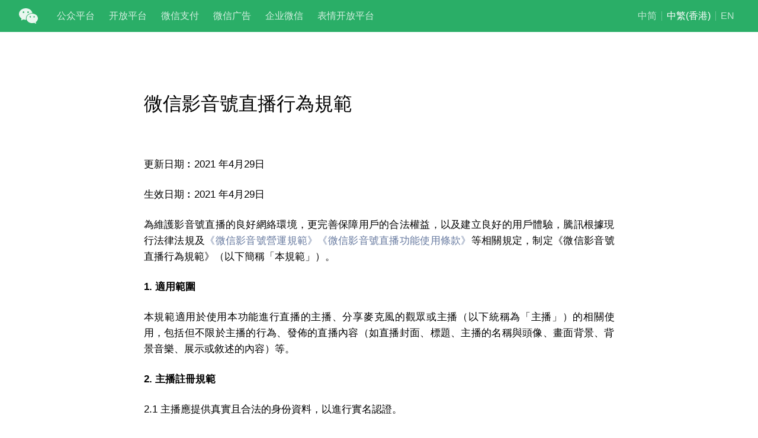

--- FILE ---
content_type: text/html; charset=utf-8
request_url: https://weixin.qq.com/cgi-bin/readtemplate?lang=zh_HK&t=finder_live_up_privacy&head=true
body_size: 6263
content:
 <!doctype html> <html> <head> <meta charset=utf-8 /> <meta name=google-site-verification content=4SOiCOVLrSZsGqZKhVt7dEKsatxjHCU5TfwcPkpvU1E /> <meta name=keywords content=微信,weixin,聊天,语音,朋友圈,发信息,发图片,发视频,视频聊天 /> <meta name=description content=一款跨平台的通讯工具。支持单人、多人参与。通过手机网络发送语音、图片、视频和文字。 /> <meta name=viewport content="width=device-width,initial-scale=1,maximum-scale=1,user-scalable=no,viewport-fit=cover"> <link rel="shortcut icon" type=image/x-icon href=https://res.wx.qq.com/a/wx_fed/assets/res/NTI4MWU5.ico> <link rel=mask-icon href=https://res.wx.qq.com/a/wx_fed/assets/res/MjliNWVm.svg color=#4C4C4C> <link rel=apple-touch-icon-precomposed href=https://res.wx.qq.com/a/wx_fed/assets/res/OTE0YTAw.png> <title>      微信影音號直播行為規範  </title> <!--style--> <link rel="stylesheet" href="//res.wx.qq.com/t/wx_fed/base/mmportal/res/static/css/54d02c31dc223e0aba2eedc92bd988fb.css"/></head> <body class="pc " ontouchstart=""> <script>try{document.body.style.webkitTextSizeAdjust=JSON.parse(window.__wxWebEnv.getEnv()).fontScale+"%"}catch(e){}</script> <div class="wrap post">  <div id=upgrade_notice class=upgrade__notice>为了最好的体验，请升级您的浏览器</div> <div class=head-container> <div class=head id=layout_post_head> <a href=/ class=logo> </a> <ul class=nav> <li class=nav_faq><a href=https://mp.weixin.qq.com target=_blank hidefocus=""><span>公众平台</span></a> </li> <li><a href=https://open.weixin.qq.com target=_blank hidefocus=""><span>开放平台</span></a></li> <li><a href=https://pay.weixin.qq.com/ target=_blank hidefocus=""><span>微信支付</span></a></li> <li><a href=https://ad.weixin.qq.com/ target=_blank hidefocus=""><span>微信广告</span></a></li> <li><a href=https://work.weixin.qq.com/ target=_blank hidefocus=""><span>企业微信</span></a></li> <li><a href=https://sticker.weixin.qq.com/ target=_blank hidefocus=""><span>表情开放平台</span></a> </li> </ul> <div class=lang_change style=display:none id=lang_dist> <a href="" id=zh_CN_dist>中简</a> <a href="" id=zh_HK_dist>中繁(香港)</a> <a href="" id=zh_TW_dist>中繁(臺灣)</a> <a href="" id=en_US_dist>EN</a> </div> </div> </div>  <!--style--> <!--style--> <style>.h5 .content_title,.h5 .content_title_wrap{display:none}.sectionTitle,.strong{font-weight:700}</style> <div style=display:none id=lang_src> <a href="/cgi-bin/readtemplate?lang=zh_CN&t=finder_live_up_privacy" id=zh_CN_src>简体中文</a> | <a href="/cgi-bin/readtemplate?lang=zh_HK&t=finder_live_up_privacy" id=zh_HK_src>繁體中文（香港）</a> | <a href="/cgi-bin/readtemplate?lang=zh_TW&t=finder_live_up_privacy">繁體中文（臺灣）</a> | <a href="/cgi-bin/readtemplate?lang=en_US&t=finder_live_up_privacy&cc=CN" id=en_US_src>English</a> </div>  <div class=content> <div class=content_title_wrap style=position:relative> <h1 class=content_title>微信影音號直播行為規範</h1> </div> <div class=content_body> <p>更新日期︰2021 年4月29日</p> <p>生效日期︰2021 年4月29日</p> <p>為維護影音號直播的良好網絡環境，更完善保障用戶的合法權益，以及建立良好的用戶體驗，騰訊根據現行法律法規及<a href="/cgi-bin/readtemplate?lang=zh_HK&amp;t=weixin_agreement&amp;s=video">《微信影音號營運規範》</a><a href="/cgi-bin/readtemplate?t=finder_live_privacy&amp;lang=zh_HK">《微信影音號直播功能使用條款》</a>等相關規定，制定《微信影音號直播行為規範》（以下簡稱「本規範」）。</p> <p><strong>1. 適用範圍</strong></p> <p>本規範適用於使用本功能進行直播的主播、分享麥克風的觀眾或主播（以下統稱為「主播」）的相關使用，包括但不限於主播的行為、發佈的直播內容（如直播封面、標題、主播的名稱與頭像、畫面背景、背景音樂、展示或敘述的內容）等。</p> <p><strong>2. 主播註冊規範</strong></p> <p>2.1 主播應提供真實且合法的身份資料，以進行實名認證。</p> <p>2.2 本功能現階段暫不接受未滿 18 周歲的未成年人士、外國人或港澳臺地區的居民擔任主播。在未取得相關許可或備案的情況下，主播不得以任何方式繞過平台的相關限制。</p> <p>2.3 已被列入網絡表演（直播）行業主播黑名單的主播禁止以任何形式參與影音號直播，如違反此規定，相關用戶將視同嚴重違規。</p> <p><strong>3. 資訊發佈規範</strong></p> <p>主播不得透過本功能發佈以下違規資訊或內容：</p> <p><strong>3.1 違反中華人民共和國法律法規的資訊或內容，包括但不限於：</strong></p> <p>3.1.1 違反憲法確定之基本原則的內容；</p> <p>3.1.2 危害國家安全、洩露國家秘密、顛覆國家政權、破壞國家統一的內容；</p> <p>3.1.3 損害國家榮譽和利益的內容；</p> <p>3.1.4 煽動民族仇恨和民族歧視、破壞民族團結的內容；</p> <p>3.1.5 破壞國家宗教政策、宣揚邪教和封建迷信的內容；</p> <p>3.1.6 散佈謠言、擾亂社會秩序、破壞社會穩定的內容；</p> <p>3.1.7 煽動非法集會、結社、遊行、示威、聚集群眾擾亂社會秩序的內容；</p> <p>3.1.8 以非法民間組織名義進行活動的內容；</p> <p>3.1.9 侮辱、惡搞或醜化國旗、國歌、國徽、軍旗、軍歌等具特殊含義標誌的內容；</p> <p>3.1.10 歪曲、醜化、褻瀆或否定英雄烈士的內容；</p> <p>3.1.11 法律、行政法規和國家規定所禁止的其他內容。</p> <p><strong>3.2 淫穢、色情、賭博、暴力、恐怖或教唆犯罪的資訊或內容，包括但不限於：</strong></p> <p>3.2.1 直接或間接傳播淫穢或色情資訊，如在直播中播放色情或裸露私隱部位的影片，展示色情圖片，發佈色情電影資源，發佈嫖娼、約炮等色情推廣資訊等；</p> <p>3.2.2 進行淫穢或色情表演，如展示性行為、猥褻未成年人士、裸露私隱部位、特寫展示身體敏感部位等；</p> <p>3.2.3 展示與賭博或涉嫌賭博有關的任何活動，包括但不限於賭球、賭馬等；</p> <p>3.2.4 宣揚賭博、展示賭博工具（包括但不限於老虎機、推銀機、捕魚機、上分器、作弊工具等）、賭博網站、利是賭博、賭博遊戲，或者展示出千術、反出千術、賭術等賭博技巧或行為；</p> <p>3.2.5 展示毒品樣本、表演及傳播毒品吸食或注射方式、講解毒品製作過程、教唆吸毒等一切與毒品相關的內容；</p> <p>3.2.6 組織、宣傳或誘導用戶加入傳銷或涉嫌傳銷的機構或組織；</p> <p>3.2.7 展示、宣傳偽冒貨幣；</p> <p>3.2.8 展示使用刀具、仿真刀具、弩、槍械、仿真槍械表演具有高度危險性的動作等；</p> <p>3.2.9 表演危害或可能危害他人人身安全的內容，例如：毆打他人、暴力威脅他人、危險駕駛等；</p> <p>3.2.10 直播含有盜掘、破壞古文化遺址、古墓葬的內容，或者宣傳或介紹盜掘、破壞古文化遺址或古墓葬的內容。</p> <p>3.3 侮辱或誹謗他人，或者侵害他人合法權益的資訊或內容，包括但不限於：</p> <p>3.3.1 侮辱、誹謗、威脅、恐嚇、惡搞、攻擊、中傷他人等侵害他人名譽權的行為；</p> <p>3.3.2 傳播可能導致他人商譽權、商業機密等合法權益受到損害的不實資訊；</p> <p>3.3.3 洩露他人的私隱或個人資料，包括但不限於姓名、聯絡方式、性別、住址、相片、聊天記錄、家庭成員資料等；</p> <p>3.3.4 挑起事端，利用直播自行傳播或發佈，或者煽動或引導用戶傳播或發佈針對他人的負面資訊或評論；</p> <p>3.3.5 傳播含有涉嫌侵犯他人知識產權或商業秘密的內容，包括但不限於盜錄或轉播他人擁有知識產權的內容（如未經授權剪輯/播放他人影視劇集作品、未經授權使用/演唱他人音樂作品等）；</p> <p>3.3.6 推銷仿冒商品、三無產品（無生產日期、無品質合格證及無生產廠家）、偽冒劣質產品等；</p> <p>3.3.7 其他侵害他人合法權益或危及公眾利益的行為。</p> <p><strong>3.4 虛假、令人不適、對生命健康造成危險的資訊或內容，包括但不限於：</strong></p> <p>3.4.1 宣揚偽科學或違背科學原理的內容，例如利用法術改變命運、驅鬼等；</p> <p>3.4.2 對商品、服務作出令人誤解的虛假宣傳、虛假承諾，發佈虛假資訊，提供虛假服務等；</p> <p>3.4.3 可能危害人身安全的內容，例如用打火機燃燒嘴唇、跪碎玻璃、口吞寶劍、胸口碎大石、憋氣挑戰、在機動車（包括汽車與電動車等）行駛期間干擾駕駛、直播酒後駕駛、衝紅燈、超速行駛等違反交通規則的行為，在無任何保障措施下的情況下直播高危戶外活動等；</p> <p>3.4.4 虐待或殺害小動物，或者過於血腥的屠宰或肢解鏡頭；</p> <p>3.4.5 生吃活物、腐肉、吞下異物等驚悚表演；</p> <p>3.4.6 展示屍體或傷口，或者以身體殘缺為噱頭進行直播，或直播醫療手術的部分或全部過程。</p> <p>3.4.7 假吃、以催吐方式進食、宣揚龐大食量、胡亂進食或過量進食、暴飲暴食等吃播相關的內容，以及其他與鋪張浪費相關的內容。</p> <p>3.5 有關部門禁止或未獲有關部門許可之不得發佈的內容，包括但不限於：</p> <p>3.5.1 槍械彈藥、爆炸品、受管制刀具、珍稀野生動植物、煙草類產品的直播內容；</p> <p>3.5.2 募捐、籌款等公益慈善類別的直播內容；</p> <p>3.5.3 宗教類別的直播內容；</p> <p>3.5.4 新聞時事或政治類別的直播內容；</p> <p>3.5.5 投資或融資類別的直播內容（如推薦股票、網絡貸款、推銷金融產品、證券或期貨的有償諮詢等）；</p> <p>3.5.6 宣傳推廣需要特殊資格或需要監管部門審批的商品或服務（包括但不限於醫療、藥品、醫療器材、農藥、獸藥、保健食品和特殊醫學用途配方食品）的直播內容。</p> <p><strong>3.6 平台不允許傳播的資訊或內容，包括但不限於：</strong></p> <p>3.6.1 <a href="/cgi-bin/readtemplate?t=finder_live_marketing_guide&amp;wechat_real_lang=zh_CN">《微信影音號直播行銷資訊發佈規範》</a>、<a href="/cgi-bin/readtemplate?t=finder_live_forbidden_list&amp;lang=zh_HK">《微信影音號直播功能禁止發佈的行銷資訊清單》</a>中禁止發佈的資訊或內容；</p> <p>3.6.2 以任何方式詆毀或損害平台形象，或發佈與騰訊相關之虛假或惡意資訊的內容；</p> <p>3.6.3 對用戶造成潛在安全風險的資訊或內容，如誘導用戶提供個人資料、引導用戶私下交易、引導用戶繞開平台的管理範圍等；</p> <p>3.6.4 其他<a href="/cgi-bin/readtemplate?lang=zh_TW&amp;t=weixin_agreement&amp;s=video">《微信影音號營運規範》</a>所不允許的內容。</p> <p><strong>4. 使用規範</strong></p> <p><strong>4.1 衣著規範</strong></p> <p>主播的衣著必須大方得體、乾淨整潔，不得穿著以下類型的服裝進行直播：</p> <p>4.1.1 女主播不得穿著大尺度裸露背部、裸露內衣、露出乳溝或容易露出乳溝的服裝，或未能遮蓋臀部下端的短裙或短褲，不得僅穿著情趣內衣、暴露服飾、透視裝、肉色緊身衣、比基尼及類似內衣的服裝或不穿內衣，不能露出內衣或內褲（安全褲）；</p> <p>4.1.2 男主播不得僅著下身衣物，或穿著內褲或緊身褲的服裝直播；</p> <p>4.1.3 不得違規穿著國家機關人員或軍隊人員的制服（如警察制服、軍服、檢察院、法院、工商、城管制服等）；</p> <p>4.1.4 主播不得穿著或佩戴不適宜直播的衣物或配飾，包括但不限於包含大面積國旗圖案的衣著、在不恰當的場合佩戴紅領巾等。</p> <p><strong>4.2 舉止規範</strong></p> <p>主播必須保持舉止得體文明，不得有以下行為：</p> <p>4.2.1 以低俗、暴露或帶有明顯性暗示的妝容進行直播；</p> <p>4.2.2 在直播中刻意抖動胸部、擠壓胸部、撫摸敏感部位、下蹲撫摸大腿、模仿性交姿勢等低俗誘惑的動作或姿勢；</p> <p>4.2.3 作出低俗互動或進行涉及敏感部位的低俗遊戲，包括但不限於模擬性愛動作、展示或使用類似性器官的物體等；</p> <p>4.2.4 進行具挑逗性或誘導性的表演，例如脫衣舞、特殊舞蹈（鋼管舞或肚皮舞）等；</p> <p>4.2.5 口述色情行為、模擬色情聲音、傳播低俗內容等，或以隱晦低俗的語言、行為或姿勢表達，使人產生性聯想或性幻想；</p> <p>4.2.6 展示或在背景中出現避孕物品，或其他帶有性暗示、性挑逗、性誘惑、性交易等意味的物品；</p> <p>4.2.7 展示非正常的性癖好，例如戀足、戀物、戀童等；</p> <p>4.2.8 展示吸煙、酗酒、賭博等不良行為，不得使用粗口等不雅言論，不得展示或露出紋身；</p> <p>4.2.9 展示或宣揚畸形、非主流或不健康的婚戀觀或婚戀狀態；</p> <p>4.2.10 以直接或間接方式誘導或脅迫未成年用戶透過未經平台許可的方式進行消費；</p> <p>4.2.11 透過本功能銷售或推廣根據相關法律法規或微信平台相關協議或規則所要求禁止銷售的商品；</p> <p>4.2.12 在直播過程中出現未成年模特兒；</p> <p>4.2.13 其他<a href="/cgi-bin/readtemplate?lang=zh_TW&amp;t=weixin_agreement&amp;s=video">《微信影音號營運規範》</a>、<a href="/cgi-bin/readtemplate?t=finder_live_marketing_guide&amp;wechat_real_lang=zh_CN">《微信影音號直播行銷資訊發佈規範》</a>所不允許的行為，如誘導用戶、刷流量和粉絲人數、干擾用戶、使用不實身份等。</p> <p><strong>5. 舉報及處理</strong></p> <p>若騰訊自行發現，或收到他人舉報主播的行為或發佈的內容違反本規範時，騰訊有權在未有事先通知的情況下，隨時停用並停止直播、清除違規內容，並視乎違規行為的嚴重程度，對違規用戶採取包括但不限於警告、停用或部分停用推介服務、暫停或永久停用提供直播或評論功能的服務、暫停或永久停用提供影音號及微信 ID 的部分或全部功能的服務等措施。 <strong>6. 動態文件</strong></p> <p>本文件為動態更新的文件，我們會根據新出現的問題、相關法律法規更新或產品營運的需求，以修改並更新其內容，制定新的規則，保證用戶可享優質體驗。主播應不時查看以得知最新資訊，請定期留意更新狀況。</p> <p><strong>7. 其他</strong></p> <p>本協議可能存在包括簡體中文及英文在內的多種語言版本，如果簡體中文版本與其他語言的版本存在衝突內容，應以簡體中文版本為準。</p> <p class="sign em_text"> 騰訊公司 </p> </div> </div>  <script>function callback(){WeixinJSBridge.invoke("hideOptionMenu")}document.addEventListener?document.addEventListener("WeixinJSBridgeReady",callback,!1):document.attachEvent&&(document.attachEvent("WeixinJSBridgeReady",callback),document.attachEvent("onWeixinJSBridgeReady",callback))</script>  <!--style--> <!--script--> <div class=footer-wrp> <div class=footer> <div class=footer__bd> <div class=footer__links> <a href=https://www.tencent.com/ target=_blank>关于腾讯</a><span class=graytext> | </span> <a href=https://weixin110.qq.com/ target=_blank>微信安全</a><span class=graytext> | </span> <a href="/cgi-bin/readtemplate?lang=zh_CN&amp;t=weixin_agreement&amp;s=default" target=_blank>服务条款</a><span class=graytext> | </span> <a href="/cgi-bin/readtemplate?&t=page/agreement/personal_account&lang=zh_CN" target=_blank>使用规范</a><span class=graytext> | </span> <a href=https://kf.qq.com/product/weixin.html target=_blank>客服中心</a><span class=graytext> | </span> <a href="/cgi-bin/readtemplate?lang=zh_CN&amp;t=weixin_agreement&amp;s=privacy" target=_blank>隐私保护指引</a> </div> <a class=footer__record href=https://beian.miit.gov.cn/#/Integrated/index target=_blank>备案号：粤B2-20090059</a> <div class=footer__copyright>Copyright &copy; 1998-2026 Tencent All Rights Reserved.</div> </div> <div class=clr></div> </div> </div>  </div> <!--script--> <script src="//res.wx.qq.com/t/wx_fed/base/mmportal/res/static/js/finder_live_up_privacy_127c098.js"></script></body> </html>

--- FILE ---
content_type: text/css
request_url: https://res.wx.qq.com/t/wx_fed/base/mmportal/res/static/css/54d02c31dc223e0aba2eedc92bd988fb.css
body_size: 2779
content:
body,h1,h2,h3,li,ul{padding:0;margin:0}li,ul{list-style:none;margin:0}body,html{height:100%}html{scroll-behavior:smooth}body{font:14px/1.6 -apple-system-font,BlinkMacSystemFont,Helvetica Neue,PingFang SC,Hiragino Sans GB,Microsoft YaHei UI,Microsoft YaHei,Arial,sans-serif}a{text-decoration:none;color:#66799f}.wrap{min-height:100%;margin:0 auto;position:relative;box-sizing:border-box}.upgrade__notice{line-height:48px;background-color:#ededed;font-size:15px;display:none;color:rgba(0,0,0,.7);text-align:center}.post .footer{position:absolute;width:100%;bottom:0;background-color:transparent}.post .footer:before{content:"";display:block;border-top:1px solid #d9d9d9;position:absolute;top:0;left:0;right:0;transform:scaleY(.5);transform-origin:left top}.head,.head-container{height:54px}.head{position:fixed;top:0;background-color:#2aae67;display:flex;align-items:center;padding:0 32px;width:100%;z-index:100;box-sizing:border-box}.logo{display:inline-block;vertical-align:middle;width:32px;height:26px;background-size:cover;background-image:url("data:image/svg+xml;charset=utf8,%3Csvg xmlns='http://www.w3.org/2000/svg' xmlns:xlink='http://www.w3.org/1999/xlink' width='31.902' height='26' viewBox='0 0 31.902 26'%3E  %3Cdefs%3E    %3Cpath id='325f07a2-da64-467b-82ae-c347325b6a72-a' d='M0 0h22.764v20.507H0z'/%3E  %3C/defs%3E  %3Cg fill='none' fill-rule='evenodd'%3E    %3Cmask id='325f07a2-da64-467b-82ae-c347325b6a72-b' fill='%23fff'%3E      %3Cuse xlink:href='%23325f07a2-da64-467b-82ae-c347325b6a72-a'/%3E    %3C/mask%3E    %3Cpath fill='%23FFF' d='M11.53 0C5.163 0 0 4.336 0 9.685c0 2.918 1.553 5.545 3.984 7.32a.776.776 0 0 1 .282.879l-.52 1.953c-.023.092-.061.187-.061.283 0 .214.172.387.384.387.084 0 .152-.03.222-.072l2.525-1.469c.19-.11.39-.178.612-.178.118 0 .231.018.339.051a13.539 13.539 0 0 0 4.397.516 7.514 7.514 0 0 1-.387-2.374c0-4.878 4.708-8.833 10.516-8.833.21 0 .264.007.471.017C21.896 3.538 17.284 0 11.531 0M7.688 7.96a1.369 1.369 0 0 1-1.364-1.374c0-.76.61-1.374 1.364-1.374.752 0 1.362.615 1.362 1.374 0 .758-.61 1.374-1.362 1.374m7.686 0a1.369 1.369 0 0 1-1.363-1.374c0-.76.61-1.374 1.363-1.374s1.364.615 1.364 1.374c0 .758-.61 1.373-1.364 1.373' mask='url(%23325f07a2-da64-467b-82ae-c347325b6a72-b)'/%3E    %3Cpath fill='%23FFF' d='M28.582 23.081c2.025-1.48 3.32-3.668 3.32-6.1 0-4.458-4.302-8.07-9.61-8.07-5.306 0-9.608 3.612-9.608 8.07s4.302 8.071 9.609 8.071c1.096 0 2.155-.158 3.136-.442a.96.96 0 0 1 .283-.043c.184 0 .352.057.51.149l2.103 1.224c.06.034.116.06.186.06.177 0 .32-.145.32-.323 0-.08-.032-.16-.052-.236-.012-.046-.27-1.02-.433-1.628a.647.647 0 0 1 .235-.732m-9.491-7.474c-.663 0-1.2-.54-1.2-1.208 0-.668.537-1.21 1.2-1.21.662 0 1.2.542 1.2 1.21 0 .667-.538 1.208-1.2 1.208m6.406 0c-.663 0-1.2-.54-1.2-1.208 0-.668.537-1.21 1.2-1.21.663 0 1.2.542 1.2 1.21 0 .667-.537 1.208-1.2 1.208'/%3E  %3C/g%3E%3C/svg%3E");margin-right:32px;flex-shrink:0;opacity:.9}.nav{display:flex;font-size:16px;align-items:center;flex:1;overflow:hidden}.nav a{color:#fff;line-height:54px;white-space:nowrap;display:block;color:hsla(0,0%,100%,.8);margin-right:24px}.nav a:hover{transition:color .3s;color:#fff}.lang_change{font-size:16px;line-height:1;flex-shrink:0;display:flex}.lang_change a{padding:0 8px;color:hsla(0,0%,100%,.7)}.lang_change a:hover{transition:color .3s;color:#fff}.lang_change a+a{border-left:1px solid hsla(0,0%,100%,.3)}.lang_change a.current{color:#fff}.container{background-color:#fff}.content{padding:96px 164px;max-width:1123px;box-sizing:border-box;margin:0 auto;position:relative;font-size:17px}.content .sub_title{padding:21px 0;font-size:18px;font-weight:400}.content h2{font-size:20px;font-weight:700;padding-top:144px;margin-top:-80px}.content h2:first-child{padding-top:80px}.content p{margin:24px 0}.content p+h2{padding-top:120px}.content strong{font-weight:700}.content table{width:100%;border-collapse:collapse;margin:24px 0}.content td{border-bottom:1px solid #e3e4e5}.content td,.content th{padding:17px 24px;line-height:1.4}.content th{background-color:#f6f7f8;color:#7e8081;font-weight:400}@media (prefers-color-scheme:dark){.h5 .content th{background-color:hsla(0,0%,100%,.05)}.h5 .content td{border-color:hsla(0,0%,100%,.05)}}.iframe.show{opacity:1;transform:translateY(0)}.iframe{opacity:0;transform:translateY(20px);transition:opacity .5s,transform .5s}.iframe .wrap{min-width:0;background-color:#fff}.iframe .footer{max-width:1120px;padding:40px 88px 30px;left:50%;transform:translateX(-50%);box-sizing:border-box}.iframe .footer:before{left:88px;right:88px}.iframe .content{padding:96px 88px;box-sizing:content-box;max-width:768px}body.h5.iframe,body.h5.iframe .content{background-color:#fff!important;color:rgba(0,0,0,.9)}body.h5.iframe .content img,body.h5.iframe img{max-width:100%!important}.content img{max-width:100%}.content_title{padding-bottom:64px;font-size:32px;line-height:50px;font-weight:500}.content_body{text-align:justify}.content_body p:first-child{margin-top:0}.content_body ol ol{padding-left:25px}.docs_img_wrp{text-align:center}.em_text{font-style:normal;font-weight:700}.sign{text-align:right}.dos{font-size:7px;display:inline-block;vertical-align:3px;margin-right:3px}.article{margin-bottom:2em}#js_content{position:relative}.catalog-wrp{position:absolute;left:100%;right:48px}.catalog{position:fixed;top:150px;margin-left:48px;padding-left:16px;border-left:2px solid rgba(0,0,0,.05)}.catalog-index{position:absolute;left:-2px;border-left:2px solid #07c160;height:36px;top:0;transition:top .2s}.catalog-item:first-child .catalog-link{padding-top:0}.catalog-item:last-child .catalog-link{padding-bottom:0}.catalog-item .catalog-link{padding:6px 0;display:block;overflow:hidden;white-space:nowrap;text-overflow:ellipsis;color:rgba(0,0,0,.9);font-size:15px}.catalog-item .catalog-link.current{color:#07c160}.h5 .catalog-wrp{display:none}@media (max-width:1150px){.catalog-wrp{display:none}}@media (max-width:1024px){margin:0;background:none;.wrap{background:none;min-width:0;padding-bottom:0}.head{min-width:0;justify-content:space-between;padding:0 24px}.head .nav{display:none}.logo{width:27px;height:22px}.container{width:auto;margin:0;padding:0;background-color:transparent}.content{box-sizing:content-box;padding:96px 88px}.nav{visibility:hidden}p{padding:0 0 10px;margin:0}img.docs_img{max-width:100%}a{word-break:break-all;color:#66799f}.left{float:left}.right{float:right}.dos{color:#999}dd{margin-left:10px}}@media (max-width:1024px) and (max-width:450px){.lang_change{visibility:hidden}}@media (max-width:600px){.content,.iframe .content{max-width:100%;background:none;padding:64px 24px;margin:0;border:none;border-radius:0;overflow:hidden;position:relative;box-sizing:border-box}.iframe .footer{padding-left:24px;padding-right:24px}.iframe .footer:before{left:24px;right:24px}}.h5:not(.iframe) .content{padding:24px}.footer-wrp{height:115px}.footer{position:absolute;text-align:center;color:hsla(0,0%,100%,.7);background-color:#fff;padding:40px 0 32px;width:100%;bottom:0}.footer__bd{line-height:1}.footer__links{display:inline-flex;font-size:13px;margin-bottom:8px;flex-wrap:wrap;padding:0 24px;justify-content:center;line-height:1.6}.footer a{margin:0 8px}.footer a:link,.footer a:visited{color:rgba(0,0,0,.7);text-decoration:none}.footer a:hover{color:rgba(0,0,0,.7);text-decoration:underline}.footer .footer__record{display:block;color:#000!important;opacity:.5;font-size:12px;line-height:17px}.footer .footer__record:visited{color:#000}.footer__copyright{color:#000;opacity:.5;font-size:12px;margin-top:2px;line-height:17px}.graytext{color:rgba(0,0,0,.7)}@media (prefers-color-scheme:dark){body.h5{color:hsla(0,0%,100%,.8)}body.h5,body.h5 .content{background-color:#191919}body.h5 a{color:#7d90a9}}

--- FILE ---
content_type: application/javascript
request_url: https://res.wx.qq.com/t/wx_fed/base/mmportal/res/static/js/finder_live_up_privacy_127c098.js
body_size: 1232
content:
!function(e){function t(i){if(n[i])return n[i].exports;var a=n[i]={exports:{},id:i,loaded:!1};return e[i].call(a.exports,a,a.exports,t),a.loaded=!0,a.exports}var n={};return t.m=e,t.c=n,t.p="//res.wx.qq.com/t/wx_fed/base/mmportal/res",t(0)}({0:function(e,t,n){e.exports=n(31)+n(33);
},22:function(e,t){},29:function(e,t){},31:function(e,t){},33:function(e,t){!function(){function e(e){var t=RegExp("[?&]"+e+"=([^&]*)").exec(window.location.search);return t&&decodeURIComponent(t[1].replace(/\+/g," "))}function t(e){var t=document.getElementById(e+"_src")?document.getElementById(e+"_src").getAttribute("href"):void 0,n=document.getElementById(e+"_dist");t?n.setAttribute("href",t+"&head=true"):n.style.display="none"}function n(){var n=document.getElementById("lang_dist"),i=document.getElementById("lang_src");if(i&&n){t("zh_CN"),t("zh_HK"),t("zh_TW"),t("en_US");var a=e("lang")||"zh_CN";document.getElementById(a+"_dist").className+=" current",n.style.display="flex"}}function i(){function e(e){l=e;for(var t=document.getElementsByClassName("catalog-link"),n=0;n<t.length;n++)t[n].className=t[n].className.replace(/\bcurrent\b/g,"");t[e].className.indexOf("current")===-1&&(t[e].className+=" current"),o.style.top=t[e].offsetTop+"px"}var t=document.getElementById("js_content");if(t){var n=t.getElementsByTagName("h2"),i=t.getBoundingClientRect();if(!n.length)return;var a=document.createElement("div"),s=document.createElement("div");s.style="max-width: "+(i.left-96)+"px";var o=document.createElement("div");o.className="catalog-index",a.appendChild(s),s.className="catalog",a.className="catalog-wrp";for(var r=!1,p=null,l=0,d=0;d<n.length;d++){var c=n[d],h=document.createElement("div");h.className="catalog-item";var g=document.createElement("a");g.className="catalog-link",g.setAttribute("data-index",d),0===d&&(g.className+=" current"),g.innerText=c.innerText,g.href="#"+c.id;window.location.hash=="#"+c.id;h.appendChild(g),s.appendChild(h),g.addEventListener("click",function(){r=!0,null!==p&&clearTimeout(p),p=setTimeout(function(){r=!1,p=null},1500),e(this.getAttribute("data-index"))})}document.addEventListener("scroll",function(t){if(!r){for(var i={val:100,index:null},a=0;a<n.length;a++){var s=n[a],o=s.getBoundingClientRect();Math.abs(o.top)<i.val&&(i.val=o.top,i.index=a)}null!==i.index&&i.index!==l&&e(i.index)}}),s.appendChild(o),t.appendChild(a)}}var a=window.navigator.userAgent.toLowerCase().indexOf("wechatuuto")!==-1;a||i(),n(),setTimeout(function(){var e=document.querySelector(".iframe");e&&(e.className+=" show")},200);var s=navigator.userAgent.indexOf("compatible")>-1&&userAgent.indexOf("MSIE")>-1;if(s){var o=document.getElementById("upgrade_notice");o&&(o.style.display="block")}var r=e("text_adjust");r&&(document.body.style="-webkit-text-size-adjust:"+r+"%;")}()},34:function(e,t){}});